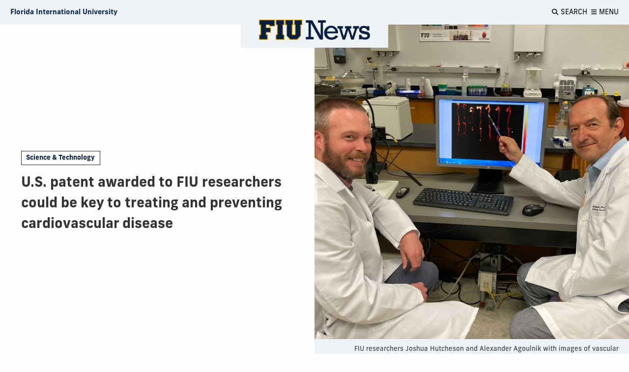

--- FILE ---
content_type: text/html
request_url: https://news.fiu.edu/2022/us-patent-awarded-to-fiu-researchers-could-be-key-to-treating-and-preventing-cardiovascular-disease
body_size: 8371
content:
<!DOCTYPE html>
<html class="no-js" lang="en">
    <head>
        <meta charset="utf-8"/>
        
        <meta content="b38316af0a73710b2e4784ccc1670e51" name="id"/><title>U.S. patent awarded to FIU researchers could be key to treating and preventing cardiovascular disease | FIU News - Florida International University</title><meta content="FIU medical and engineering researchers have been awarded patent for a compound to treat and prevent cardiac calcifications." name="description"/><meta content="FIU News" property="og:site_name"/><meta content="U.S. patent awarded to FIU researchers could be key to treating and preventing cardiovascular disease" property="og:title"/><meta content="https://news.fiu.edu/2022/us-patent-awarded-to-fiu-researchers-could-be-key-to-treating-and-preventing-cardiovascular-disease" property="og:url"/><meta content="article" property="og:type"/><meta content="FIU medical and engineering researchers have been awarded patent for a compound to treat and prevent cardiac calcifications." property="og:description"/><meta content="https://res.cloudinary.com/digicomm/image/upload/t_metadata/news-magazine/2022/_assets/hutcheson--agoulnik-1.jpg" property="og:image"/><meta content="U.S. patent awarded to FIU researchers could be key to treating and preventing cardiovascular disease" name="twitter:title"/><meta content="https://news.fiu.edu/2022/us-patent-awarded-to-fiu-researchers-could-be-key-to-treating-and-preventing-cardiovascular-disease" name="twitter:url"/><meta content="FIU medical and engineering researchers have been awarded patent for a compound to treat and prevent cardiac calcifications." name="twitter:description"/><meta content="https://res.cloudinary.com/digicomm/image/upload/t_metadata/news-magazine/2022/_assets/hutcheson--agoulnik-1.jpg" name="twitter:image"/><meta content="summary_large_image" name="twitter:card"/><script type="application/ld+json">
{
  "@context": "http://schema.org",
  "@type": "NewsArticle",
  "mainEntityOfPage": {
    "@type": "WebPage",
    "@id": "https://news.fiu.edu/2022/us-patent-awarded-to-fiu-researchers-could-be-key-to-treating-and-preventing-cardiovascular-disease"
  },
  "headline": "U.S. patent awarded to FIU researchers could be key to treating and preventing cardiovascular disease",
  "image": {
    "@type": "ImageObject",
    "url": "https://res.cloudinary.com/digicomm/image/upload/t_metadata/news-magazine/2022/_assets/hutcheson--agoulnik-1.jpg",
    "width": 1200,
    "height": 630
  },
  "datePublished": "2024-12-19T19:15:39",
  "dateModified": "2022-05-16T13:05:56",
  
  "author": {
    "@type": "Person",
    "name": "Contributing Writer"
  },
   "publisher": {
    "@type": "Organization",
    "name": "Florida International University",
    "logo": {
      "@type": "ImageObject",
      "url": "https://news.fiu.edu/_assets/images/structure-data-logo.png",
      "width": 283,
      "height": 60
    },
    "department": {
        "@type": "NewsMediaOrganization",
        "name": "Office of News and Communications",
        "email": "mailto:news@fiu.edu"
    }
  },
  "description": "FIU medical and engineering researchers have been awarded patent for a compound to treat and prevent cardiac calcifications."
}   
                </script>
        
<meta http-equiv="x-ua-compatible" content="ie=edge" /><meta name="viewport" content="width=device-width, initial-scale=1.0" /><meta name="robots" content="index, follow" /><meta name="robots" content="max-image-preview:large"><link rel="apple-touch-icon" sizes="180x180" href="/apple-touch-icon.png"><link rel="icon" type="image/png" sizes="32x32" href="/favicon-32x32.png"><link rel="icon" type="image/png" sizes="16x16" href="/favicon-16x16.png"><link rel="manifest" href="/site.webmanifest"><link rel="mask-icon" href="/safari-pinned-tab.svg" color="#081e3f"><meta name="msapplication-TileColor" content="#ffc40d"><meta name="theme-color" content="#ffffff"><meta name="google-site-verification" content="9_1Yn5YkhPJEbAq-UtekfkXqyWtDInr-K711AbBZFc8" />
 <link href="https://news.fiu.edu/feed" rel="alternate" title="FIU News Feed | Florida International University" type="application/rss+xml"/> <link href="../_assets/css/news.css?v=1.12112023" media="all" rel="stylesheet"/> <link href="https://use.typekit.net/fpx6thr.css" rel="stylesheet"/> <link href="https://digicdn.fiu.edu/fonts/fa/css/all.min.css" rel="stylesheet"/> <link href="https://digicdn.fiu.edu/fonts/fa/css/v4-shims.min.css" rel="stylesheet"/>
        
        
        
<script>dataLayer = [];</script><script>(function(w,d,s,l,i){w[l]=w[l]||[];w[l].push({'gtm.start':new Date().getTime(),event:'gtm.js'});var f=d.getElementsByTagName(s)[0],j=d.createElement(s),dl=l!='dataLayer'?'&amp;l='+l:'';j.async=true;j.src='https://www.googletagmanager.com/gtm.js?id='+i+dl;f.parentNode.insertBefore(j,f);})(window,document,'script','dataLayer', 'GTM-M2T3BLP');</script>

    </head>
    
    <body data-resize="body" data-scroll="body">
        
	  
	
        
<script>dataLayer = [];</script><script>(function(w,d,s,l,i){w[l]=w[l]||[];w[l].push({'gtm.start':new Date().getTime(),event:'gtm.js'});var f=d.getElementsByTagName(s)[0],j=d.createElement(s),dl=l!='dataLayer'?'&amp;l='+l:'';j.async=true;j.src='https://www.googletagmanager.com/gtm.js?id='+i+dl;f.parentNode.insertBefore(j,f);})(window,document,'script','dataLayer', 'GTM-M2T3BLP');</script>

        <header class="article-header" data-sticky-container=""><a class="show-on-focus" href="#main">Skip to Content</a><div class="fiu-global-header" data-options="marginTop:0" data-sticky="" data-sticky-on="medium" data-top-anchor="article-title" sticky=""><div class="grid-container"><div class="grid-x logo-tools align-middle align-justify"><a aria-label="Florida International University Homepage" class="cell shrink header-logo" href="https://www.fiu.edu/" target="_blank"><span>Florida International University</span></a><a aria-label="FIU News" class="cell shrink article-logo" href="../index"><img alt="FIU News Homepage" src="../_assets/images/fiu-news-logo.png"/></a><div class="cell shrink article-title">U.S. patent awarded to FIU researchers could be key to treating and preventing cardiovascular disease</div><div class="cell tools shrink"><button aria-haspopup="true" aria-label="Open Search" data-toggle="fiu-off-canvas-search" id="fiu-global-search"><p aria-hidden="true" class="fa fa-search"></p><span>Search</span></button><button aria-haspopup="true" aria-label="Open Menu" data-toggle="fiu-off-canvas-menu" id="fiu-global-menu"><p aria-hidden="true" class="fa fa-bars"></p><span>Menu</span></button></div></div></div></div><nav aria-label="FIU News" class="grid-container nav-logo-wrapper"><div class="fiu-news-logo" id="logo-container"><a href="../index"><img alt="Homepage" class="show-for-large" src="../_assets/images/fiu-news-logo.png"/><img alt="Homepage" class="hide-for-large" src="../_assets/images/fiu-news-logo-mobile.png"/></a><div class="tools align-items-center"><button aria-haspopup="true" aria-label="Open Menu" class="fiu-global-menu" data-toggle="fiu-off-canvas-menu"><p aria-hidden="true" class="fa fa-bars"></p><span>Menu</span></button></div></div></nav></header>

        <main class="off-canvas-content" data-off-canvas-content="" id="main">
            <article>
                <header><div class="grid-container full"><div class="grid-x align-middle white large-order-2"><div class="cell large-6 article-banner large-order-1"><figure><div class="responsive-embed ratio-square banner">
                                  
                                        <img alt="" data-lazy="{&quot;small&quot;:&quot;https://res.cloudinary.com/digicomm/image/upload/t_square-small/news-magazine/2022/_assets/hutcheson--agoulnik-1-1.jpg&quot;,&quot;medium&quot;: &quot;https://res.cloudinary.com/digicomm/image/upload/t_square-medium/news-magazine/2022/_assets/hutcheson--agoulnik-1-1.jpg&quot;,&quot;large&quot;:&quot;https://res.cloudinary.com/digicomm/image/upload/t_square-small/news-magazine/2022/_assets/hutcheson--agoulnik-1-1.jpg&quot;,&quot;xlarge&quot;:&quot;https://res.cloudinary.com/digicomm/image/upload/t_square-medium/news-magazine/2022/_assets/hutcheson--agoulnik-1-1.jpg&quot;,&quot;xxlarge&quot;:&quot;https://res.cloudinary.com/digicomm/image/upload/t_square-medium/news-magazine/2022/_assets/hutcheson--agoulnik-1-1.jpg&quot;}"/>
                                      
                                      
                                      
                                </div><figcaption class="text-right">FIU researchers Joshua Hutcheson and Alexander Agoulnik with images of vascular calcifications in a mouse model they used to test their patented compound.</figcaption></figure></div><div class="cell large-6 article-header"><div class="article-category"><a href="../science-and-technology/index">Science &amp; Technology</a></div><h1 id="article-title">U.S. patent awarded to FIU researchers could be key to treating and preventing cardiovascular disease</h1></div></div></div><div class="grid-container margin-top"><div class="grid-x margin-bottom align-center"><div class="cell small-7 large-4 content-block "><p class="timestamp"><span class="timestamp">May 11, 2022 at 11:35am</span></p></div><div class="cell small-5 large-3 content-block text-right a2a"><a aria-label="Share this story" class="a2a_dd" href="https://www.addtoany.com/share"><span aria-hidden="true" class="fab fa-facebook-f"></span><span aria-hidden="true" class="fab fa-twitter"></span><span aria-hidden="true" class="fa fa-share"></span><span aria-hidden="true" class="fa fa-envelope"></span></a></div></div></div></header>
                <div class="grid-container"><div class="grid-x align-center"><div class="cell large-7 content-block"><p><em>By Adrienne Sylver</em></p><p>A collaboration between researchers at FIU&#8217;s Herbert Wertheim College of Medicine (HWCOM) and the College of Engineering &amp; Computing (CEC) has resulted in a U.S. patent that could eventually revolutionize how heart disease is treated &#8213; and prevent disease in those most at risk.</p><p>More than one in three deaths in the U.S. is attributed to cardiovascular disease. To tackle this significant health problem, Alexander Agoulnik, professor and interim chair of the Department of Human and Molecular Genetics at HWCOM, and Josh Hutcheson, an assistant professor of biomedical engineering at CEC, have joined forces.</p><p>The patent was awarded for their collaborative invention of an anti-calcification composition and the methods they developed to use it to treat and prevent cardiovascular disease. In the past, the researchers have spearheaded separate studies that target the bone-like calcifications that often form in blood vessels and lead to heart attacks and stroke.</p><p>This work builds upon the discoveries each of them has made in their respective labs and in collaborative studies with the researchers at the National Center for Advancing Translational Sciences at the National Institutes of Health. Their invention centers on the discovery of small-molecule compounds that can activate a receptor of relaxin, a peptide hormone that has anti-fibrotic effects.</p><p>&#8220;We know that current treatment methods, such as lipid-lowering medications, lower the risk of a cardiovascular event,&#8221; Agoulnik said. &#8220;However, they do nothing to get rid of existing pathology, and there are currently no effective pharmacotherapies available to prevent or treat vascular calcifications.&#8221;</p><p>When calcifications form in the blood vessels, the vessel's walls lose elasticity. As a result, the risk for a cardiovascular event rises because the mineral can contribute to the rupture of atherosclerotic plaque. It&#8217;s the leading cause of heart attacks and strokes, the scientists said.</p><p>&#8220;If calcification is already present in blood vessels, it remains, even in those who are receiving medication,&#8221; Hutcheson added. &#8220;We now have something that can reverse the pathology. The goal is to return the patient to a normal baseline, or a healthy cardiovascular risk level.&#8221;</p><p>Their novel materials and methods have applications beyond the coronary arteries. It can also be used in patients who have chronic kidney disease, diabetes and other illnesses that make them more likely to suffer from vascular calcifications throughout the body.</p><p>They believe the potential for use is practically limitless because nearly everyone in western society today has some plaque in their vessels by the time they are teenagers, due to genetic factors and lifestyle choices. Additional benefits may occur when combined with other treatments and/or lifestyle changes such as weight loss or smoking cessation.</p><p>The two researchers met about five years ago at a <a href="https://bsi.fiu.edu" rel="noopener" target="_blank">Biomolecular Sciences Institute</a> meeting at FIU. The meeting, which allows scientists in different fields to discuss potential collaborations, gave Agoulnik and Hutcheson the opportunity to discuss their shared interests. They decided to move forward together, along with Hooi Hooi Ng, a postdoctoral fellow in Agoulnik&#8217;s and Hutcheson&#8217;s labs.</p><p>Using preclinical mouse models and human cells in vitro, they have proven that activating a relaxin receptor using a small-molecule compound significantly decreases vascular calcifications. The Florida Heart Research Foundation has provided a grant for their research. The next step, they say, is to garner the support of industry partners and move into clinical trials.</p></div></div></div>
            </article>
            <aside aria-label="Article tags"><div class="grid-container"><div class="grid-x align-center"><div class="cell large-7"><ul class="accordion" data-accordion="" data-allow-all-closed="true" data-multi-expand="true" id="tag-cloud" role="tablist"><li class="accordion-item" data-accordion-item="" role="presentation"><a class="accordion-title" href="#" role="tab">Show Tags</a><div class="accordion-content" data-tab-content="" role="tabpanel"><a href="https://news.fiu.edu/tag/Biomolecular Sciences Institute">Biomolecular Sciences Institute</a><a href="https://news.fiu.edu/tag/Herbert Wertheim College of Medicine">Herbert Wertheim College of Medicine</a><a href="https://news.fiu.edu/tag/Research">Research</a><a href="https://news.fiu.edu/tag/Patents">Patents</a><a href="https://news.fiu.edu/tag/Biomedical Engineering">Biomedical Engineering</a></div></li></ul></div></div></div></aside>
            
            
        </main>

        <div class="off-canvas position-right" data-content-scroll="false" data-off-canvas="" data-transition="slide" id="fiu-off-canvas-search" role="search">
<div class="grid-container">
<div class="grid-x ">
<div class="cell cell medium-8 medium-offset-2">
<div class="align-items-right"><button aria-label="Close menu" class="close-button inline" data-close="" type="button"> <span class="close-button-text">Close</span> <span aria-hidden="true">&#215;</span> </button></div>
<form action="/results.html" id="search-degrees-and-programs">
<p class="h3">Search</p>
<input aria-label="Search Website" id="search-box" name="q" placeholder="Search Website" type="text"/> <button class="postfix" href="#" type="submit"><span aria-hidden="true" class="fa fa-search"></span><span aria-label="Search Website" class="hide-for-small-only">Search</span></button></form></div>
</div>
</div>
</div>
        <div aria-label="Mobile Navigation" class="off-canvas position-right" data-content-scroll="false" data-off-canvas="" data-transition="slide" id="fiu-off-canvas-menu" role="navigation"><button aria-label="Close menu" class="close-button" data-close="" type="button"><span class="close-button-text">Close</span><span aria-hidden="true">&#215;</span></button><nav aria-label="Site Mobile Menu"><h2>Explore FIU News</h2><ul class="menu"><li><a href="../business-and-entrepreneurship/index">Business &amp; Entrepreneurship</a></li><li><a href="../arts-and-culture/index">Arts &amp; Culture</a></li><li><a href="../politics-law-and-society/index">Politics, Law &amp; Society </a></li><li><a href="../campus-and-community/index">Campus &amp; Community</a></li><li><a href="../science-and-technology/index">Science &amp; Technology</a></li><li><a href="../medicine-and-health-sciences/index">Medicine &amp; Health Sciences</a></li><li><a href="../sports/index">Sports</a></li></ul><h2>Publications</h2><ul class="menu"><li><a href="../index">FIU News</a></li><li><a href="../magazine/index">FIU Magazine</a></li><li><a href="../research-magazine/index">FIU Research Magazine</a></li><li><a href="https://news.fiu.edu/insights/">FIU Insights</a></li></ul><h2>Reach Out</h2><ul class="menu"><li><a href="../about/media-relations">Media Relations</a></li><li><a href="../about/contact">Contact</a></li></ul></nav></div>
        
            <footer role="contentinfo">
                                                  <div class="footer-info">
                                        <div class="grid-x grid-margin-x">
                                            
                                                                                                
                        <div class="cell medium-3 large-4 hide-for-small-only">
                            <h2>Explore FIU News</h2>
<ul>
<li><a href="../business-and-entrepreneurship/index">Business &amp; Entrepreneurship</a></li>
<li><a href="../arts-and-culture/index">Arts &amp; Culture</a></li>
<li><a href="../politics-law-and-society/index">Politics, Law &amp; Society</a></li>
<li><a href="../campus-and-community/index">Campus &amp; Community</a></li>
<li><a href="../science-and-technology/index">Science &amp; Technology</a></li>
<li><a href="../medicine-and-health-sciences/index">Medicine &amp; Health Sciences</a></li>
<li><a href="../sports/index">Sports</a></li>
<li><a href="../community-and-government-relations/index">Community &amp; Government Relations</a></li>
<li><a href="../lifehacks/index">Lifehacks</a></li>
<li><a href="../preeminent-programs/index">Preeminent Programs</a></li>
</ul>
                        </div>
                                             
                                                                                                
                        <div class="cell medium-3 large-4 hide-for-small-only">
                            <h2>Publications</h2>
<ul>
<li><a href="../index">FIU News</a></li>
<li><a href="../magazine/index">FIU Magazine</a></li>
<li><a href="../research-magazine/index">FIU Research Magazine</a></li>
<li><a href="https://news.fiu.edu/insights/index.html">FIU Insights</a></li>
</ul>
<h2>Reach Out</h2>
<ul>
<li><a href="../about/contact">Contact</a></li>
<li><a href="../about/media-relations">Media Relations</a></li>
</ul>
                        </div>
                                             
                                                                                                
                        <div class="cell medium-6 large-4 ">
                            <h2>Stay Connected</h2>
<p>Receive daily FIU stories and updates directly to your inbox.</p>
<!-- Begin Mailchimp Signup Form -->
<div id="mc_embed_signup"><form action="https://fiu.us1.list-manage.com/subscribe/post?u=d13d9ca5483e1889af5c1cd91&amp;id=a91c244dfa" class="validate" id="mc-embedded-subscribe-form" method="post" name="mc-embedded-subscribe-form" novalidate="" target="_blank">
<div id="mc_embed_signup_scroll"><input aria-label="Email address" class="email" id="mce-EMAIL" name="EMAIL" placeholder="Email address" required="" type="email" value=""/> <input class="button" id="mc-embedded-subscribe" name="subscribe" type="submit" value="Subscribe"/> <!-- real people should not fill this in and expect good things - do not remove this or risk form bot signups-->
<div aria-hidden="true" style="position: absolute; left: -5000px;"><input aria-label=" n/a " name="b_b89d11d48e4310b7d7bf552fa_4d36ca4d39" tabindex="-1" type="text" value=""/></div>
</div>
</form></div>
<!--End mc_embed_signup-->
<h2>Share with Us</h2>
<p>Submit a story or give us feedback, we want to hear from you.</p>
<a class="cta-link-primary" href="mailto:news@fiu.edu">Submit a story idea</a>
                        </div>
                                     </div>
                    </div>
                <div class="grid-x grid-margin-x">
		<div class="cell large-4 medium-order-3">
			<a class="footer-logo" href="https://www.fiu.edu/" rel="noopener noreferrer" target="_blank">
				<img alt="Florida International University Homepage" height="54" loading="lazy" src="https://digicdn.fiu.edu/core/_assets/images/footer-logo.svg" width="300"/>
			</a>
		    						    <h2>Connect</h2>
						<ul>
<li><a href="https://www.fiu.edu/about/contact-us/index.html">Contact FIU</a></li>
<li><a aria-label="FIU News Website" href="https://news.fiu.edu/" rel="noopener noreferrer" target="_blank">FIU News</a></li>
</ul> 
						<ul aria-label="Social Networks" class="social-media">
<li><a aria-label="Follow FIU on Instagram" href="https://www.instagram.com/fiuinstagram/" rel="noopener noreferrer" target="_blank"><span aria-hidden="true" class="fa-brands fa-instagram"></span></a></li><li><a aria-label="Follow FIU on LinkedIn" href="https://www.linkedin.com/school/florida-international-university/" rel="noopener noreferrer" target="_blank"><span aria-hidden="true" class="fa-brands fa-linkedin"></span></a></li><li><a aria-label="Follow FIU on Facebook" href="https://www.facebook.com/floridainternational" rel="noopener noreferrer" target="_blank"><span aria-hidden="true" class="fa-brands fa-facebook"></span></a></li><li><a aria-label="Follow FIU on Twitter" href="https://twitter.com/fiu" rel="noopener noreferrer" target="_blank"><span aria-hidden="true" class="fa-brands fa-twitter"></span></a></li><li><a aria-label="Follow FIU on YouTube" href="https://www.youtube.com/user/FloridaInternational" rel="noopener noreferrer" target="_blank"><span aria-hidden="true" class="fa-brands fa-youtube"></span></a></li><li><a aria-label="Follow FIU on Flickr" href="https://flickr.com/photos/fiu" rel="noopener noreferrer" target="_blank"><span aria-hidden="true" class="fa-brands fa-flickr"></span></a></li> </ul>
					</div>
						   <div class="cell medium-4 medium-order-1">
				<h2>Explore FIU</h2>
                <ul>
<li><a href="https://www.fiu.edu/about/index.html">About FIU</a></li>
<li><a aria-label="FIU Admissions" href="https://www.fiu.edu/admissions/index.html">Admissions</a></li>
<li><a aria-label="FIU Academics" href="https://www.fiu.edu/academics/index.html">Academics</a></li>
<li><a href="https://www.fiu.edu/locations/index.html">Locations</a></li>
<li><a aria-label="FIU Research" href="https://www.fiu.edu/research/index.html">Research</a></li>
<li><a href="https://www.fiu.edu/student-life/index.html">Student Life</a></li>
<li><a href="https://www.fiu.edu/athletics/index.html">Athletics</a></li>
<li><a aria-label="FIU Alumni and Giving" href="https://www.fiu.edu/alumni-and-giving/index.html">Alumni and Giving</a></li>
<li><a href="https://hr.fiu.edu/careers/" rel="noopener noreferrer" target="_blank">Careers at FIU</a></li>
<li><a href="https://onestop.fiu.edu/finances/estimate-your-costs/">Estimate Cost of Attendance</a></li>
</ul> 
			</div>
				   <div class="cell medium-4 medium-order-2">
				<h2>Tools &amp; Resources</h2>
                <ul>
<li><a href="https://phonebook.fiu.edu" rel="noopener noreferrer" target="_blank">Phonebook</a>&#160;(Directory)</li>
<li><a href="https://calendar.fiu.edu/" rel="noopener noreferrer" target="_blank">University Calendar</a></li>
<li><a href="https://campusmaps.fiu.edu/" rel="noopener noreferrer" target="_blank">Campus Maps</a></li>
<li><a href="https://my.fiu.edu/" rel="noopener noreferrer" target="_blank">MyFIU</a></li>
<li><a href="https://canvas.fiu.edu" rel="noopener" target="_blank">Canvas</a></li>
<li><a href="http://mail.fiu.edu/" rel="noopener noreferrer" target="_blank">FIU Email</a></li>
<li><a href="https://fiu.service-now.com/sp?id=services_status" rel="noopener" target="_blank">System Status</a></li>
<li><a href="https://centralreservations.fiu.edu/" rel="noopener" target="_blank">Reserve Space</a></li>
<li><a href="https://ace.fiu.edu/civil-rights/harassment-and-discrimination/" rel="noopener" target="_blank">Nondiscrimination</a></li>
<li><a href="https://ace.fiu.edu/title-ix/" rel="noopener" target="_blank">Title IX</a></li>
<li><a href="https://report.fiu.edu/" rel="noopener" target="_blank">Report Discrimination or Harassment</a></li>
</ul> 
			</div>
		        
	</div>
		<div class="grid-x grid-margin-x copyright">
            	<div class="small-12 columns text-center">
<p class="copyright">
<small>© 2024 Florida International University </small> | <small>Website by <a aria-label="External Relations - Digital Communications" href="https://stratcomm.fiu.edu/digital-print/websites/" target="_blank">Digital Communications</a></small> | <small><a href="https://webforms.fiu.edu/view.php?id=370774" id="website-feedback" target="_blank">Website Feedback</a></small> |  <small><a href="https://accessibility.fiu.edu/" target="_blank">Web/Accessibility</a></small>
</p>
    </div>
    </div>
</footer>
        <!-- Third-party libraries -->
<script src="../_assets/js/vendor/jquery.min.js"></script>
<script src="../_assets/js/vendor/foundation.min.js"></script>
<script src="../_assets/js/vendor/what-input.js"></script>
<!-- FIU News & Magazine scripts-->
<script src="../_assets/js/app.js"></script>
        <script>
                var a2a_config = a2a_config || {};
                a2a_config.templates = a2a_config.templates || {};
                a2a_config.templates.email = {
                    subject: "${title}",
                    body: "${title}\n${link}"
                };

                a2a_config.icon_color = "white,#5a5a5a";
                a2a_config.color_link_text = "5a5a5a";
                a2a_config.color_link_text_hover = "000000";
                a2a_config.onclick = 1;
                a2a_config.num_services = 4;
                a2a_config.custom_services = [];
                
                
                // callbacks
                a2a_config.callbacks = a2a_config.callbacks || [];
                a2a_config.callbacks.push({
                    ready: cleanUpIframes
                });
            </script><script async="" src="https://static.addtoany.com/menu/page.js"></script><script src="../_assets/js/tag-cloud.js" type="text/javascript"></script>
		
		
		
		
	
        <script src="../_assets/js/accessibility.js" type="text/javascript"></script>
        

    </body>
</html>

--- FILE ---
content_type: application/javascript
request_url: https://news.fiu.edu/_assets/js/ads.js
body_size: 346
content:
function showAds() {
 
    const urlParams = new URLSearchParams(window.location.search);
    // check if the URL parameter 'go' is set and contains 'DCA_ResearchMag'
    if (urlParams.has('go') && urlParams.get('go') === 'DCA_ResearchMag') {
        localStorage.setItem('newsGo', 'DCA_ResearchMag');
    }

    // check if the 'news-go' parameter is stored in local storage 
    const newsGoParam = localStorage.getItem('newsGo');
    if (newsGoParam) {
        const button = document.createElement("a");
        button.className = "ad-button";
        button.textContent = "Experience FIU in DC";
        button.href = "https://washingtondc.fiu.edu/about/experience-fiu-in-dc/?go=DCA_ResearchMag";
        button.target = "_blank";
        // append button to #main
        if (document.getElementById('main')) {
            document.getElementById('main').appendChild(button);
        }
        // show content if '.fiuindc-ad' exists
        const pageAd = document.querySelector('.fiuindc-ad');
        if (pageAd) {
          pageAd.classList.remove('hide');
          pageAd.classList.add('hide-for-large');
        } 
    }
}


--- FILE ---
content_type: application/javascript
request_url: https://news.fiu.edu/_assets/js/accessibility.js
body_size: 176
content:
$(window).ready(function(){
    $("body").on("DOMNodeInserted", function(e) {
        cleanUpIframes();
        $("iframe").each(function(index){
            if($(this).css("display") == "none" && $(this).attr("title") === undefined) {
            	$(this).attr("aria-hidden",true);
            	$(this).attr("title", "iframe" + index);
            }
        });
        
    });
});

// Add target blank to all links within #main excluding internal links
let mainDiv = document.getElementById("main");
let links = mainDiv.getElementsByTagName("a");
for (let i = 0; i < links.length; i++) {
    if (!links[i].getAttribute("href").startsWith("#")) {
        links[i].setAttribute("target", "_blank");
    }
}